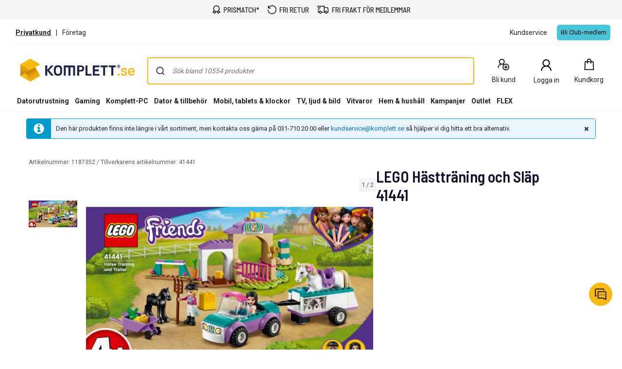

--- FILE ---
content_type: text/javascript; charset=utf-8
request_url: https://www.komplett.se/iojs/5.2.2/logo.js
body_size: 75
content:
/*
 Copyright(c) 2018, iovation, inc. All rights reserved. 80808bae-d4c3-47ac-9929-5d77264d823c
*/
(function c(){var a=window,b=a.io_global_object_name||"IGLOO",a=a[b]=a[b]||{},a=a.fp=a.fp||{},b=a.io_ddp;if(a.logoMain)return!1;a.logoMain=c;a.logoVer="5.2.2";b&&b._if_ubb&&(b._CTOKEN="2khBwUvmf73Aj5zps+rjxbcDLndoi/v5ZaWRnjEoJh0=",b._if_ubb());try{a.api.io_bb.add("LID","seBrEIc2w4RD0LtHoE1Hmw")}catch(d){}})();
